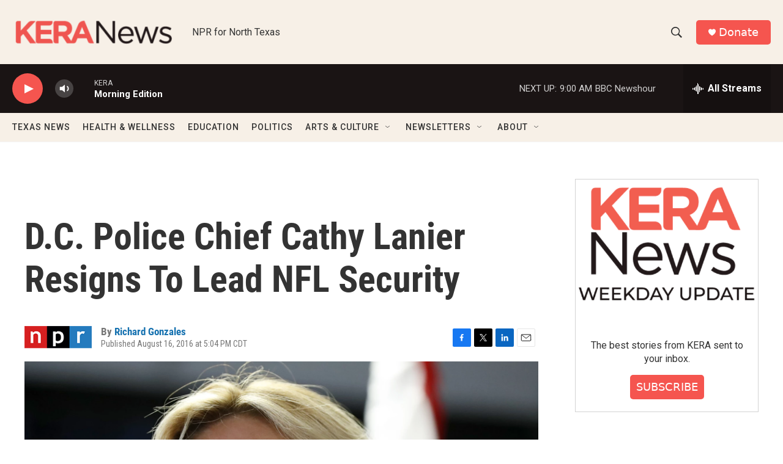

--- FILE ---
content_type: text/html; charset=utf-8
request_url: https://www.google.com/recaptcha/api2/aframe
body_size: 266
content:
<!DOCTYPE HTML><html><head><meta http-equiv="content-type" content="text/html; charset=UTF-8"></head><body><script nonce="fRXeDnbmhhUM7nwb5Du7Vg">/** Anti-fraud and anti-abuse applications only. See google.com/recaptcha */ try{var clients={'sodar':'https://pagead2.googlesyndication.com/pagead/sodar?'};window.addEventListener("message",function(a){try{if(a.source===window.parent){var b=JSON.parse(a.data);var c=clients[b['id']];if(c){var d=document.createElement('img');d.src=c+b['params']+'&rc='+(localStorage.getItem("rc::a")?sessionStorage.getItem("rc::b"):"");window.document.body.appendChild(d);sessionStorage.setItem("rc::e",parseInt(sessionStorage.getItem("rc::e")||0)+1);localStorage.setItem("rc::h",'1769683112085');}}}catch(b){}});window.parent.postMessage("_grecaptcha_ready", "*");}catch(b){}</script></body></html>